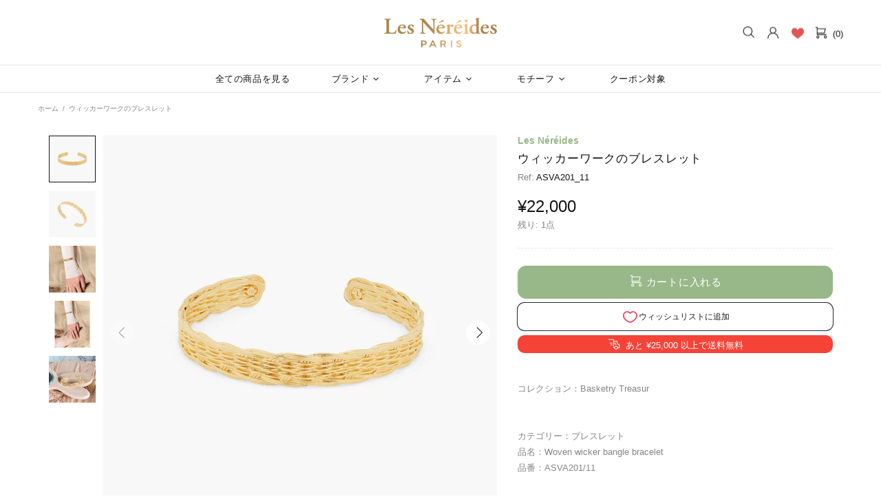

--- FILE ---
content_type: text/css
request_url: https://lesnereides.jp/cdn/shop/t/16/assets/custom.css?v=160607394101759034541751769537
body_size: 1098
content:
html{height:100vh}b,strong{font-weight:700}.slick-slider{-ms-touch-action:auto!important;touch-action:auto!important}.ft-m{position:fixed;bottom:0;z-index:5}.search-refinement{border-radius:50%;height:20vw;width:20vw;position:relative;bottom:2vw;left:78vw}.search-refinement-button{position:relative;height:20vw;width:20vw}.search-refinement-contents{width:20vw;position:absolute;top:50%;left:50%;transform:translateY(-50%) translate(-50%);text-align:center;font-size:12px;color:#fff}.socialplus-association-component{margin-left:auto!important;margin-right:auto!important}.shopify-app-block{padding-left:0!important;padding-right:0!important}.ssw-faveiticon{right:10px}.fixed-elem.offset-scroll-padding{padding-right:0!important}.gw-wishlist-btn span{color:#fff!important}@media (max-width: 1024px){.popup-cart{width:90%!important}}#widget-fave-html .ssw-fave-btn{width:100%;line-height:32px}#widget-fave-html .ssw-fave-btn-content{width:100%;text-transform:uppercase;letter-spacing:.05em;border-radius:10px;color:#141414;border-color:#141414;background-color:#fff}#widget-fave-html .ssw-fave-btn-content:hover{color:#fff;background-color:#141414;border-color:#141414}#widget-fave-html .ssw-fave-btn-content:hover i{color:#fff}#widget-fave-html .ssw-fave-btn-counter,#widget-fave-html .ssw-fave-btn-counter:before{border-radius:0;color:#141414;border-color:#141414}#ssw-widget-recommends-html .ssw-reviews-header .ssw-stars-averg{float:left}#ssw-widget-recommends-html .ssw-reviews-header .ssw-span12{text-align:right}#ssw-widget-recommends-html .ssw-reviews-header .ssw-question-add-review,#ssw-widget-recommends-html .ssw-reviews-header .ssw-ask-question-link,.ssw-control-group .btn{background-color:#141414!important;border-color:#141414!important;color:#fff!important}#ssw-widget-recommends-html .ssw-reviews-header .ssw-question-add-review:hover,#ssw-widget-recommends-html .ssw-reviews-header .ssw-ask-question-link:hover,.ssw-control-group .btn:hover{background-color:#fff!important;border-color:#141414!important;color:#141414!important}.review-wrapp-btn{display:flex;justify-content:flex-end}.ssw-add-recommend{order:2}.ssw-faveiticon i{margin-right:3px}.ssw-link-fave-menu i{font-size:22px;margin-right:2px}.ssw-link-fave-menu{display:flex;align-items:center}#ssw-topauth .ssw-tprofile{display:block}#ssw-topauth .ssw-dropdown-menu li:before{display:none}@media all and (min-width: 1025px){.ssw-link-fave-menu{top:2px;position:relative}.ssw-link-fave-menu i{font-size:19px}}.ssw-nav li:before{display:none!important}.ssw-edit-profile-page .ssw-nav>li.ssw-active>a,.ssw-edit-profile-page .ssw-nav>li.ssw-active>a:hover{color:#000!important}.ssw-nav>li.ssw-active>a.ssw-product-reviews-title,.ssw-nav>li.ssw-active>a.ssw-product-reviews-title:hover,.ssw-nav>li.ssw-active>a.ssw-product-comments-title,.ssw-nav>li.ssw-active>a.ssw-product-comments-title:hover{color:#141414!important;border-bottom-color:#141414!important}@media (max-width: 768px){.ssw-page{padding:0 15px}}#my-wishlist #ssw-page{margin:20px auto}.ssw-dropdown-menu li:before,.ssw-page li:before{content:unset!important}#MainContent{z-index:1}@media (max-width: 1024px){.main-collection-container{padding-left:1px;padding-right:1px}}.collections__body{padding-left:0;padding-right:0}.collection-product-grid .col-sm-6{padding-left:1px;padding-right:1px}.out-stock{background-color:#000}.out-stock img{display:block;opacity:.8}.product-page-info__button-add-to-cart .btn{min-height:48px!important;font-size:15px}.product-page-info__vendor a{font-size:14px;font-weight:700}.product-page-info__title h1{font-size:17px}.product-page-info__description .rte{font-size:13px}@media (max-width: 1024px){.menu__item a{font-size:18px!important;padding-top:8px;padding-bottom:8px}}.row{margin-right:0;margin-left:0}@media (max-width: 1024px){.home-builder-container{margin-left:-1px;margin-right:-1px;padding-left:0;padding-right:0}}.home-builder-pd{padding-left:1px!important;padding-right:1px!important}.promobox__text-1{font-size:13px;color:#141414!important}.carousel-articles__title{font-size:13px}.instafeed-item-name{font-size:13px;color:#141414!important}.articles-row{margin-left:-14px!important;margin-right:-14px!important}@media (max-width: 1024px){.articles-row{margin-left:-10px!important;margin-right:-10px!important}}@media (max-width: 1024px){.pc{display:none}.sp{display:inline}}@media (min-width: 1025px){.pc{display:inline}.sp{display:none}}.search input::placeholder{color:gray}@media (max-width: 1024px) and (min-width: 768px){.footer .container{max-width:100%}}.footer{background-color:#effaf2;color:#333}.footer-site-name{font-family:Cormorant,serif}.footer__social-media h5{font-size:32px;margin-bottom:16px}@media (max-width: 1024px){.social-media .icon{height:24px;width:24px;min-width:24px}.footer__menus a{font-size:16px}.footer__copyright{font-size:14px}}@media (min-width: 1025px){.footer__social-media h5{font-size:20px;margin-bottom:7px}.footer__copyright{margin-left:auto}}.shopify-policy__title h1{font-size:var(--h3-size);line-height:var(--h3-line-height);letter-spacing:var(--h3-letter-spacing);font-weight:var(--h3-weight);margin-bottom:24px}@media (max-width: 1024px){.shopify-policy__title h1{margin-top:30px}}.cart-border{border-bottom:1px solid #e5e5e5}.product-cart__price{line-height:24px}@media (min-width: 1024px){.cart-container{margin-top:78px}.cart-title{width:688px;height:29px;margin-bottom:66.09px;font-size:22px}}@media (max-width: 1024px){.cart-container{margin-top:35px}.cart-title{width:350px;height:29px;margin-bottom:10px;font-size:22px}.cart-contents{margin-top:24px;margin-bottom:5px}}.cart-flex{display:flex}.collection-flex{display:flex;width:80%}.collection-text{font-size:16px;color:#000;line-height:26px}.collection-img{margin:0 0 0 auto}.product-cart__price-value__tax{font-size:10px}.popup-cart__cart_total_price_label{font-size:17px}.popup-cart__cart_total_price{font-size:36px;padding-top:10px}.contact_btn{background:#312828;color:#fff;font-size:20px;text-align:center;max-width:100%;width:397px;height:56px;border:none}.login_container{margin-top:40px}@media (max-width: 1024px){.fmenu{position:relative;background:#fff;width:100%;height:15vw;display:flex;justify-content:space-around}.fmenu a{text-decoration:none;color:#000;text-align:center}.fmenu span{font-size:10px}}.popup-navigation{width:100%;height:calc(100vh - 100px)}@media (max-width: 1024px){.pc-instagram{display:none}}@media (min-width: 1024px){.sp-instagram{display:none}}.collectin-btn{width:423px;height:47px;background:none;border:1px solid #000000;text-align:center;cursor:pointer;font-size:13px}@media (max-width: 1024px){.collectin-btn{width:350px}}.profile-email{text-transform:none!important}.label--pr,.label--out-stock{font-size:11px}.label--coupon{font-size:10px;background-color:#ed293ee6;padding:0 12px}@media only screen and (max-width: 419px){#ssw-fave-page-lists-wrapper .ssw-fave-item{width:48%!important;margin-right:5px!important}}.corner-rounder{border-radius:12px}.corner-rounder-progress,.product-page-info .ssw-wishlist-btn{border-radius:10px}.product-page-info__button-add-to-cart .btn:disabled{background-color:#858585;border-color:#858585;opacity:.8}.sorting-collections .col-sm-6{padding-left:1px;padding-right:1px}.label--pr{background-color:#afc9a4}#ssw-fave-list-widget{display:none}.search-refinement{background-color:#99b889}.product-page-info__vendor a{color:#99b889}.product-page-info__button-add-to-cart .btn{background-color:#99b889;border-color:#99b889}.gw-quantity-param.minus,.gw-quantity-param.pllus{display:none}div#shopify-section-template--16687585657061__1673232120749f1714{margin:5px 0 7px}
/*# sourceMappingURL=/cdn/shop/t/16/assets/custom.css.map?v=160607394101759034541751769537 */


--- FILE ---
content_type: image/svg+xml
request_url: https://lesnereides.jp/cdn/shop/t/16/assets/heart.svg?v=14497467572558184611748622140
body_size: -154
content:
<!--?xml version="1.0" encoding="utf-8"?-->
<!-- Generator: Adobe Illustrator 18.1.1, SVG Export Plug-In . SVG Version: 6.00 Build 0)  -->

<svg version="1.1" id="_x32_" xmlns="http://www.w3.org/2000/svg" xmlns:xlink="http://www.w3.org/1999/xlink" x="0px" y="0px" viewBox="0 0 512 512" style="width: 256px; height: 256px; opacity: 1;" xml:space="preserve">
<style type="text/css">
	.st0{fill:#4B4B4B;}
</style>
<g>
	<path class="st0" d="M380.63,32.196C302.639,33.698,264.47,88.893,256,139.075c-8.47-50.182-46.638-105.378-124.63-106.879
		C59.462,30.814,0,86.128,0,187.076c0,129.588,146.582,189.45,246.817,286.25c3.489,3.371,2.668,3.284,2.668,3.284
		c1.647,2.031,4.014,3.208,6.504,3.208v0.011c0,0,0.006,0,0.011,0c0,0,0.006,0,0.011,0v-0.011c2.489,0,4.856-1.177,6.503-3.208
		c0,0-0.821,0.086,2.669-3.284C365.418,376.526,512,316.664,512,187.076C512,86.128,452.538,30.814,380.63,32.196z" style="fill: rgb(223, 86, 86);"></path>
</g>
</svg>


--- FILE ---
content_type: text/javascript
request_url: https://lesnereides.jp/cdn/shop/t/16/assets/custom.js?v=44104969140664820811695446816
body_size: -360
content:
var sections=window.theme.sections,inventorySelectorHtml=".inventoryWrapper",productExtension={init:function(){this.on("variant_change_successful",this._updateInventory.bind(this)),this.on("variant_change_undefined",this._removeInventory.bind(this))},_removeInventory:function(){$(inventorySelectorHtml,this.container).html("")},_updateInventory:function(event,instance,product,variant){variantStock[variant.id]<3&&variantStock[variant.id]>0&&variant.inventory_management=="shopify"?$(inventorySelectorHtml,this.container).html("\u6B8B\u308A:"+variantStock[variant.id]+"\u70B9"):variantStock[variant.id]>=3&&variant.inventory_management=="shopify"?$(inventorySelectorHtml,this.container).html("\u5728\u5EAB\u3042\u308A"):$(inventorySelectorHtml,this.container).html("")}};sections.extend("product-template",productExtension),sections.extend("featured-product",productExtension);
//# sourceMappingURL=/cdn/shop/t/16/assets/custom.js.map?v=44104969140664820811695446816
